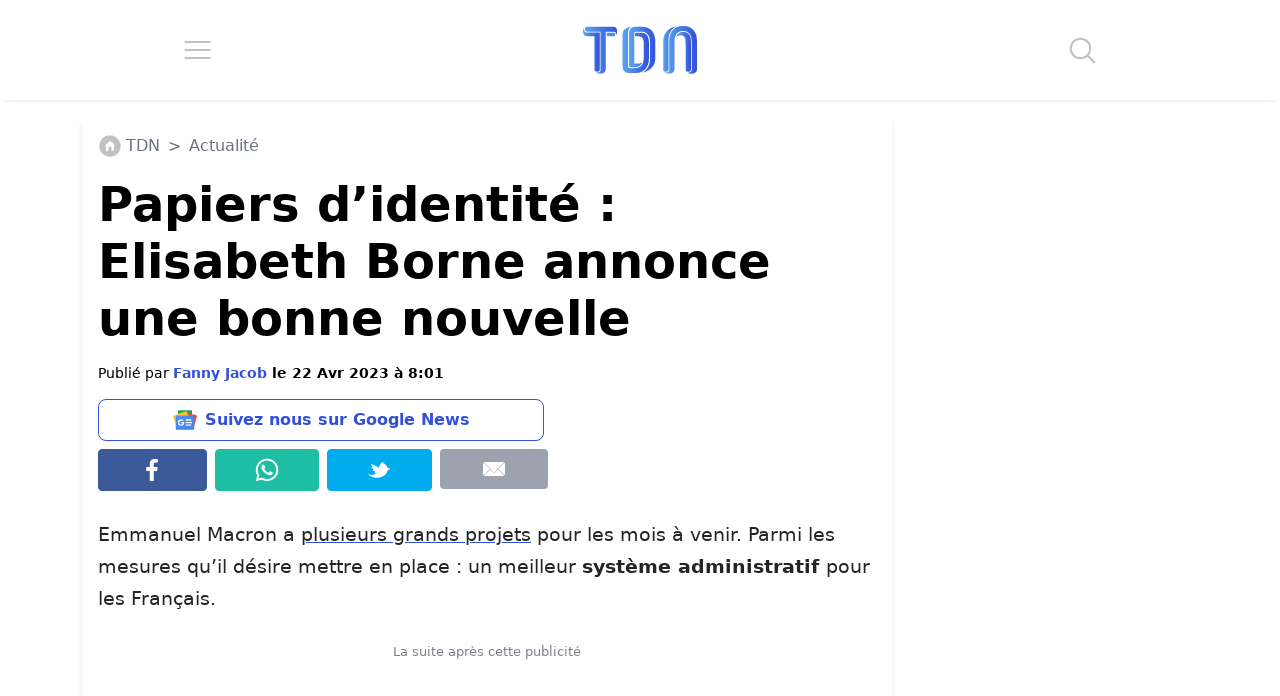

--- FILE ---
content_type: application/javascript; charset=utf-8
request_url: https://fundingchoicesmessages.google.com/f/AGSKWxW1ke8SzPKDzrnOC9voMhiWUPo2-f74NnOBnf-nwzw14S6JZKgbUEJIBi72P4qDNzg8J29DLLaC2eFVOnXVHxrbRpz7AfA-KmXeRBoyEA8VJ8d7XYDkYHo2o-ZAIycpD31nqRA0y-MPHTksqZ_bVuJbdzjfN2X4LWtmtID-nj1uAJQblhmw6A8L43R5/_/admaven.js/cache/ads_/adstorage./ad_show._745_60.
body_size: -1291
content:
window['5778c738-e5f2-4919-8215-895c7610aa18'] = true;